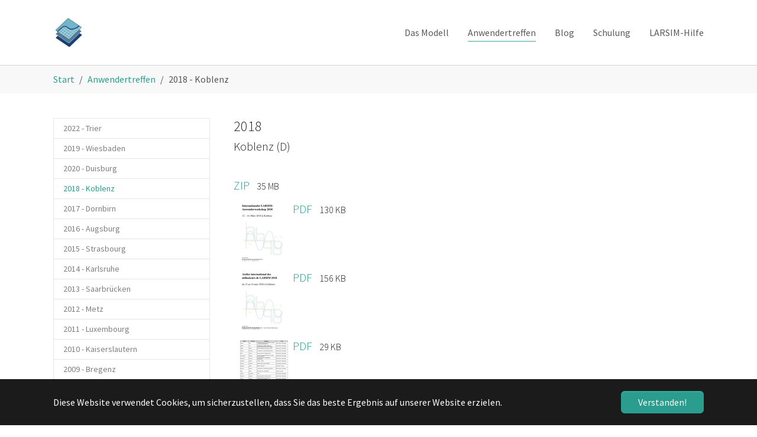

--- FILE ---
content_type: text/html; charset=utf-8
request_url: https://larsim.info/anwendertreffen/2018-koblenz
body_size: 7265
content:
<!DOCTYPE html>
<html>
<head>

<meta charset="utf-8">
<!-- 
	Based on the TYPO3 Bootstrap Package by Benjamin Kott - https://www.bootstrap-package.com/

	This website is powered by TYPO3 - inspiring people to share!
	TYPO3 is a free open source Content Management Framework initially created by Kasper Skaarhoj and licensed under GNU/GPL.
	TYPO3 is copyright 1998-2025 of Kasper Skaarhoj. Extensions are copyright of their respective owners.
	Information and contribution at https://typo3.org/
-->


<link rel="icon" href="/fileadmin/tmpl/site/Resources/Public/Icons/favicon.ico" type="image/vnd.microsoft.icon">
<title>LARSIM - 2018 - Koblenz</title>
<meta http-equiv="x-ua-compatible" content="IE=edge" />
<meta name="generator" content="TYPO3 CMS" />
<meta name="viewport" content="width=device-width, initial-scale=1, minimum-scale=1" />
<meta name="robots" content="index,follow" />
<meta name="twitter:card" content="summary" />
<meta name="apple-mobile-web-app-capable" content="no" />
<meta name="google" content="notranslate" />
<meta name="_globalsign-domain-verification" content="bcDBRnrAMK5083rcGVzea4A-uJ7DbHqlLRbz7_3OfP" />

<link rel="stylesheet" href="/typo3temp/assets/bootstrappackage/fonts/284ba9c5345a729d38fc3d3bb72eea6caaef6180abbc77928e15e42297d05f8b/webfont.css?1766749266" media="all">
<link rel="stylesheet" href="/typo3temp/assets/compressed/merged-bbce192b3d9768e2e9361aaf7a560140-007bfb902e5be2a02cfa49aea51f5b2c.css?1691580467" media="all">
<link rel="stylesheet" href="/typo3temp/assets/compressed/merged-ed879606ec75b118b161da33b767e3a4-bd176e4c37932aa9a94dbd0dcd590c66.css?1691580467" media="all">


<script src="/typo3temp/assets/compressed/merged-2bd091267b4129c584720fe8ca418907-81b0d830a7bc82f92139410f78bc9a6a.js?1691580467"></script>



<link rel="prev" href="/anwendertreffen/2020-duisburg"><link rel="next" href="/anwendertreffen/2017-dornbirn">
</head>
<body id="p307" class="page-307 pagelevel-2 language-0 backendlayout-subnavigation_left layout-default">

<div id="top"></div>
<div class="body-bg">

    



    

<div id="cookieconsent">
    <span data-cookieconsent-setting="cookie.expiryDays" data-cookieconsent-value="365"></span>
    <span data-cookieconsent-setting="content.header" data-cookieconsent-value="Auf der Website werden Cookies verwendet!"></span>
    <span data-cookieconsent-setting="content.message" data-cookieconsent-value="Diese Website verwendet Cookies, um sicherzustellen, dass Sie das beste Ergebnis auf unserer Website erzielen."></span>
    <span data-cookieconsent-setting="content.dismiss" data-cookieconsent-value="Verstanden!"></span>
    <span data-cookieconsent-setting="content.allow" data-cookieconsent-value="Cookies zulassen"></span>
    <span data-cookieconsent-setting="content.deny" data-cookieconsent-value="Ablehnen"></span>
    <span data-cookieconsent-setting="content.link" data-cookieconsent-value="Mehr Informationen"></span>
    <span data-cookieconsent-setting="content.href" data-cookieconsent-value=""></span>
    <span data-cookieconsent-setting="layout" data-cookieconsent-value="basic"></span>
    <span data-cookieconsent-setting="type" data-cookieconsent-value="info"></span>
    <span data-cookieconsent-setting="position" data-cookieconsent-value="bottom"></span>
    <span data-cookieconsent-setting="revokable" data-cookieconsent-value="0"></span>
    <span data-cookieconsent-setting="static" data-cookieconsent-value="0"></span>
    <span data-cookieconsent-setting="location" data-cookieconsent-value="0"></span>
    <span data-cookieconsent-setting="law.countryCode" data-cookieconsent-value=""></span>
    <span data-cookieconsent-setting="law.regionalLaw" data-cookieconsent-value="1"></span>
</div>



    <a class="visually-hidden-focusable" href="#page-content">
        <span>Zum Hauptinhalt springen</span>
    </a>
    




<header id="page-header" class="bp-page-header navbar navbar-mainnavigation navbar-default navbar-has-image navbar-top">
    <div class="container">
        
<a class="navbar-brand navbar-brand-image" href="/">
    
            <img class="navbar-brand-logo-normal" src="/fileadmin/img/larsimlogo.png" alt="LARSIM logo" height="200" width="200">
            
                <img class="navbar-brand-logo-inverted" src="/typo3conf/ext/bootstrap_package/Resources/Public/Images/BootstrapPackageInverted.svg" alt="LARSIM logo" height="200" width="200">
            
        
</a>


        
            
<button class="navbar-toggler collapsed" type="button" data-bs-toggle="collapse" data-bs-target="#mainnavigation" aria-controls="mainnavigation" aria-expanded="false" aria-label="Navigation umschalten">
    <span class="navbar-toggler-icon"></span>
</button>


            <nav id="mainnavigation" class="collapse navbar-collapse">
                



                

    <ul class="navbar-nav">
        
            
                    <li class="nav-item dropdown dropdown-hover">
                        <a href="/das-modell/dokumentation" id="nav-item-71" class="nav-link dropdown-toggle" title="Das Modell" aria-haspopup="true" aria-expanded="false">
                            
                            <span class="nav-link-text">Das Modell</span>
                        </a>
                        
                            <ul class="dropdown-menu" aria-labelledby="nav-item-71">
                                
                                    
                                            <li>
                                                <a href="/das-modell/dokumentation" class="dropdown-item" title="Dokumentation">
                                                    
                                                    <span class="dropdown-text">Dokumentation</span>
                                                </a>
                                            </li>
                                        
                                
                                    
                                            <li>
                                                <a href="/das-modell/anwendung-im-operationellen-betrieb" class="dropdown-item" title="Anwendung im operationellen Betrieb">
                                                    
                                                    <span class="dropdown-text">Anwendung im operationellen Betrieb</span>
                                                </a>
                                            </li>
                                        
                                
                                    
                                            <li>
                                                <a href="/das-modell/weitere-anwendungsbereiche" class="dropdown-item" title="Weitere Anwendungsbereiche">
                                                    
                                                    <span class="dropdown-text">Weitere Anwendungsbereiche</span>
                                                </a>
                                            </li>
                                        
                                
                                    
                                            <li>
                                                <a href="/das-modell/larsim-tools" class="dropdown-item" title="LARSIM-Tools">
                                                    
                                                    <span class="dropdown-text">LARSIM-Tools</span>
                                                </a>
                                            </li>
                                        
                                
                                    
                                            <li>
                                                <a href="/das-modell/publikationen" class="dropdown-item" title="Publikationen">
                                                    
                                                    <span class="dropdown-text">Publikationen</span>
                                                </a>
                                            </li>
                                        
                                
                            </ul>
                        
                    </li>
                
        
            
                    <li class="nav-item active dropdown dropdown-hover">
                        <a href="/anwendertreffen" id="nav-item-67" class="nav-link dropdown-toggle" title="Anwendertreffen" aria-haspopup="true" aria-expanded="false">
                            
                            <span class="nav-link-text">Anwendertreffen</span>
                        </a>
                        
                            <ul class="dropdown-menu" aria-labelledby="nav-item-67">
                                
                                    
                                            <li>
                                                <a href="/anwendertreffen/2022-trier" class="dropdown-item" title="2022 - Trier">
                                                    
                                                    <span class="dropdown-text">2022 - Trier</span>
                                                </a>
                                            </li>
                                        
                                
                                    
                                            <li>
                                                <a href="/anwendertreffen/2019-wiesbaden" class="dropdown-item" title="2019 - Wiesbaden">
                                                    
                                                    <span class="dropdown-text">2019 - Wiesbaden</span>
                                                </a>
                                            </li>
                                        
                                
                                    
                                            <li>
                                                <a href="/anwendertreffen/2020-duisburg" class="dropdown-item" title="2020 - Duisburg">
                                                    
                                                    <span class="dropdown-text">2020 - Duisburg</span>
                                                </a>
                                            </li>
                                        
                                
                                    
                                            <li>
                                                <a href="/anwendertreffen/2018-koblenz" class="dropdown-item active" title="2018 - Koblenz">
                                                    
                                                    <span class="dropdown-text">2018 - Koblenz <span class="visually-hidden">(current)</span></span>
                                                </a>
                                            </li>
                                        
                                
                                    
                                            <li>
                                                <a href="/anwendertreffen/2017-dornbirn" class="dropdown-item" title="2017 - Dornbirn">
                                                    
                                                    <span class="dropdown-text">2017 - Dornbirn</span>
                                                </a>
                                            </li>
                                        
                                
                                    
                                            <li>
                                                <a href="/anwendertreffen/2016-augsburg" class="dropdown-item" title="2016 - Augsburg">
                                                    
                                                    <span class="dropdown-text">2016 - Augsburg</span>
                                                </a>
                                            </li>
                                        
                                
                                    
                                            <li>
                                                <a href="/anwendertreffen/2015-strasbourg" class="dropdown-item" title="2015 - Strasbourg">
                                                    
                                                    <span class="dropdown-text">2015 - Strasbourg</span>
                                                </a>
                                            </li>
                                        
                                
                                    
                                            <li>
                                                <a href="/anwendertreffen/2014-karlsruhe" class="dropdown-item" title="2014 - Karlsruhe">
                                                    
                                                    <span class="dropdown-text">2014 - Karlsruhe</span>
                                                </a>
                                            </li>
                                        
                                
                                    
                                            <li>
                                                <a href="/anwendertreffen/2013-saarbruecken" class="dropdown-item" title="2013 - Saarbrücken">
                                                    
                                                    <span class="dropdown-text">2013 - Saarbrücken</span>
                                                </a>
                                            </li>
                                        
                                
                                    
                                            <li>
                                                <a href="/anwendertreffen/2012-metz" class="dropdown-item" title="2012 - Metz">
                                                    
                                                    <span class="dropdown-text">2012 - Metz</span>
                                                </a>
                                            </li>
                                        
                                
                                    
                                            <li>
                                                <a href="/anwendertreffen/2011-luxembourg" class="dropdown-item" title="2011 - Luxembourg">
                                                    
                                                    <span class="dropdown-text">2011 - Luxembourg</span>
                                                </a>
                                            </li>
                                        
                                
                                    
                                            <li>
                                                <a href="/anwendertreffen/2010-kaiserslautern" class="dropdown-item" title="2010 - Kaiserslautern">
                                                    
                                                    <span class="dropdown-text">2010 - Kaiserslautern</span>
                                                </a>
                                            </li>
                                        
                                
                                    
                                            <li>
                                                <a href="/anwendertreffen/2009-bregenz" class="dropdown-item" title="2009 - Bregenz">
                                                    
                                                    <span class="dropdown-text">2009 - Bregenz</span>
                                                </a>
                                            </li>
                                        
                                
                                    
                                            <li>
                                                <a href="/anwendertreffen/2008-wiesbaden" class="dropdown-item" title="2008 - Wiesbaden">
                                                    
                                                    <span class="dropdown-text">2008 - Wiesbaden</span>
                                                </a>
                                            </li>
                                        
                                
                                    
                                            <li>
                                                <a href="/anwendertreffen/2007-muenchen" class="dropdown-item" title="2007 - München">
                                                    
                                                    <span class="dropdown-text">2007 - München</span>
                                                </a>
                                            </li>
                                        
                                
                                    
                                            <li>
                                                <a href="/anwendertreffen/2006-mainz" class="dropdown-item" title="2006 - Mainz">
                                                    
                                                    <span class="dropdown-text">2006 - Mainz</span>
                                                </a>
                                            </li>
                                        
                                
                            </ul>
                        
                    </li>
                
        
            
                    <li class="nav-item">
                        <a href="/blog" id="nav-item-217" class="nav-link" title="Blog">
                            
                            <span class="nav-link-text">Blog</span>
                        </a>
                        
                    </li>
                
        
            
                    <li class="nav-item dropdown dropdown-hover">
                        <a href="/schulung" id="nav-item-293" class="nav-link dropdown-toggle" title="Schulung" aria-haspopup="true" aria-expanded="false">
                            
                            <span class="nav-link-text">Schulung</span>
                        </a>
                        
                            <ul class="dropdown-menu" aria-labelledby="nav-item-293">
                                
                                    
                                            <li>
                                                <a href="/schulung/einfuehrung" class="dropdown-item" title="Einführung">
                                                    
                                                    <span class="dropdown-text">Einführung</span>
                                                </a>
                                            </li>
                                        
                                
                                    
                                            <li>
                                                <a href="/schulung/meteodaten-interzeption-verdunstung" class="dropdown-item" title="Meteodaten, Interzeption, Verdunstung">
                                                    
                                                    <span class="dropdown-text">Meteodaten, Interzeption, Verdunstung</span>
                                                </a>
                                            </li>
                                        
                                
                                    
                                            <li>
                                                <a href="/schulung/schnee-und-gletscher" class="dropdown-item" title="Schnee und Gletscher">
                                                    
                                                    <span class="dropdown-text">Schnee und Gletscher</span>
                                                </a>
                                            </li>
                                        
                                
                                    
                                            <li>
                                                <a href="/schulung/boden-und-infiltation" class="dropdown-item" title="Boden und Infiltation">
                                                    
                                                    <span class="dropdown-text">Boden und Infiltation</span>
                                                </a>
                                            </li>
                                        
                                
                                    
                                            <li>
                                                <a href="/schulung/abflusskonzentration" class="dropdown-item" title="Abflusskonzentration">
                                                    
                                                    <span class="dropdown-text">Abflusskonzentration</span>
                                                </a>
                                            </li>
                                        
                                
                                    
                                            <li>
                                                <a href="/schulung/flood-routing" class="dropdown-item" title="Flood routing">
                                                    
                                                    <span class="dropdown-text">Flood routing</span>
                                                </a>
                                            </li>
                                        
                                
                                    
                                            <li>
                                                <a href="/schulung/modellnachfuehrung" class="dropdown-item" title="Modellnachführung">
                                                    
                                                    <span class="dropdown-text">Modellnachführung</span>
                                                </a>
                                            </li>
                                        
                                
                                    
                                            <li>
                                                <a href="/schulung/modellaufbau" class="dropdown-item" title="Modellaufbau">
                                                    
                                                    <span class="dropdown-text">Modellaufbau</span>
                                                </a>
                                            </li>
                                        
                                
                                    
                                            <li>
                                                <a href="/schulung/kalibrierung" class="dropdown-item" title="Kalibrierung">
                                                    
                                                    <span class="dropdown-text">Kalibrierung</span>
                                                </a>
                                            </li>
                                        
                                
                                    
                                            <li>
                                                <a href="/schulung/dateien" class="dropdown-item" title="Dateien">
                                                    
                                                    <span class="dropdown-text">Dateien</span>
                                                </a>
                                            </li>
                                        
                                
                                    
                                            <li>
                                                <a href="/schulung/ausgaben" class="dropdown-item" title="Ausgaben">
                                                    
                                                    <span class="dropdown-text">Ausgaben</span>
                                                </a>
                                            </li>
                                        
                                
                                    
                                            <li>
                                                <a href="/schulung/bemessung" class="dropdown-item" title="Bemessung">
                                                    
                                                    <span class="dropdown-text">Bemessung</span>
                                                </a>
                                            </li>
                                        
                                
                                    
                                            <li>
                                                <a href="/schulung/bauwerke-und-speicher" class="dropdown-item" title="Bauwerke und Speicher">
                                                    
                                                    <span class="dropdown-text">Bauwerke und Speicher</span>
                                                </a>
                                            </li>
                                        
                                
                                    
                                            <li>
                                                <a href="/schulung/niederschlag-abfluss-modus" class="dropdown-item" title="Niederschlag-Abfluss-Modus">
                                                    
                                                    <span class="dropdown-text">Niederschlag-Abfluss-Modus</span>
                                                </a>
                                            </li>
                                        
                                
                            </ul>
                        
                    </li>
                
        
            
                    <li class="nav-item">
                        <a href="/larsim-hilfe" id="nav-item-219" class="nav-link" title="LARSIM-Hilfe">
                            
                            <span class="nav-link-text">LARSIM-Hilfe</span>
                        </a>
                        
                    </li>
                
        
    </ul>



                



            </nav>
        
    </div>
</header>



    

    


    
    
        <nav class="breadcrumb-section" aria-label="Brotkrümelnavigation">
            <div class="container">
                <p class="visually-hidden" id="breadcrumb">Sie sind hier:</p>
                <ol class="breadcrumb">
                    
                        
                        
                        <li class="breadcrumb-item">
                            
                                    <a class="breadcrumb-link" href="/" title="Start">
                                        
    <span class="breadcrumb-link-title">
        
        <span class="breadcrumb-text">Start</span>
    </span>

                                    </a>
                                
                        </li>
                    
                        
                        
                        <li class="breadcrumb-item">
                            
                                    <a class="breadcrumb-link" href="/anwendertreffen" title="Anwendertreffen">
                                        
    <span class="breadcrumb-link-title">
        
        <span class="breadcrumb-text">Anwendertreffen</span>
    </span>

                                    </a>
                                
                        </li>
                    
                        
                        
                            
                        
                        <li class="breadcrumb-item active" aria-current="page">
                            
                                    
    <span class="breadcrumb-link-title">
        
        <span class="breadcrumb-text">2018 - Koblenz</span>
    </span>

                                
                        </li>
                    
                    
                </ol>
            </div>
        </nav>
    




    <div id="page-content" class="bp-page-content main-section">
        <!--TYPO3SEARCH_begin-->
        

    

    <div class="section section-default">
        <div class="container">
            <div class="section-row">
                <div class="section-column subnav-wrap">
                    

    <!--TYPO3SEARCH_end-->
    <nav class="frame frame-type-subnavigation frame-background-none frame-no-backgroundimage frame-space-before-none frame-space-after-none" role="navigation">
        <div class="frame-container">
            <div class="frame-inner">
                
    
        <ul class="subnav-nav">
            
                
                        <li class="subnav-item">
                            <a href="/anwendertreffen/2022-trier" id="subnav-item-382" class="subnav-link" title="2022 - Trier">
                                
                                <span class="subnav-link-text">2022 - Trier</span>
                            </a>
                            
                        </li>
                    
            
                
                        <li class="subnav-item">
                            <a href="/anwendertreffen/2019-wiesbaden" id="subnav-item-352" class="subnav-link" title="2019 - Wiesbaden">
                                
                                <span class="subnav-link-text">2019 - Wiesbaden</span>
                            </a>
                            
                        </li>
                    
            
                
                        <li class="subnav-item">
                            <a href="/anwendertreffen/2020-duisburg" id="subnav-item-373" class="subnav-link" title="2020 - Duisburg">
                                
                                <span class="subnav-link-text">2020 - Duisburg</span>
                            </a>
                            
                        </li>
                    
            
                
                        <li class="subnav-item active">
                            <a href="/anwendertreffen/2018-koblenz" id="subnav-item-307" class="subnav-link" title="2018 - Koblenz">
                                
                                <span class="subnav-link-text">2018 - Koblenz <span class="visually-hidden">(current)</span></span>
                            </a>
                            
                        </li>
                    
            
                
                        <li class="subnav-item">
                            <a href="/anwendertreffen/2017-dornbirn" id="subnav-item-273" class="subnav-link" title="2017 - Dornbirn">
                                
                                <span class="subnav-link-text">2017 - Dornbirn</span>
                            </a>
                            
                        </li>
                    
            
                
                        <li class="subnav-item">
                            <a href="/anwendertreffen/2016-augsburg" id="subnav-item-269" class="subnav-link" title="2016 - Augsburg">
                                
                                <span class="subnav-link-text">2016 - Augsburg</span>
                            </a>
                            
                        </li>
                    
            
                
                        <li class="subnav-item">
                            <a href="/anwendertreffen/2015-strasbourg" id="subnav-item-267" class="subnav-link" title="2015 - Strasbourg">
                                
                                <span class="subnav-link-text">2015 - Strasbourg</span>
                            </a>
                            
                        </li>
                    
            
                
                        <li class="subnav-item">
                            <a href="/anwendertreffen/2014-karlsruhe" id="subnav-item-261" class="subnav-link" title="2014 - Karlsruhe">
                                
                                <span class="subnav-link-text">2014 - Karlsruhe</span>
                            </a>
                            
                        </li>
                    
            
                
                        <li class="subnav-item">
                            <a href="/anwendertreffen/2013-saarbruecken" id="subnav-item-259" class="subnav-link" title="2013 - Saarbrücken">
                                
                                <span class="subnav-link-text">2013 - Saarbrücken</span>
                            </a>
                            
                        </li>
                    
            
                
                        <li class="subnav-item">
                            <a href="/anwendertreffen/2012-metz" id="subnav-item-257" class="subnav-link" title="2012 - Metz">
                                
                                <span class="subnav-link-text">2012 - Metz</span>
                            </a>
                            
                        </li>
                    
            
                
                        <li class="subnav-item">
                            <a href="/anwendertreffen/2011-luxembourg" id="subnav-item-255" class="subnav-link" title="2011 - Luxembourg">
                                
                                <span class="subnav-link-text">2011 - Luxembourg</span>
                            </a>
                            
                        </li>
                    
            
                
                        <li class="subnav-item">
                            <a href="/anwendertreffen/2010-kaiserslautern" id="subnav-item-253" class="subnav-link" title="2010 - Kaiserslautern">
                                
                                <span class="subnav-link-text">2010 - Kaiserslautern</span>
                            </a>
                            
                        </li>
                    
            
                
                        <li class="subnav-item">
                            <a href="/anwendertreffen/2009-bregenz" id="subnav-item-251" class="subnav-link" title="2009 - Bregenz">
                                
                                <span class="subnav-link-text">2009 - Bregenz</span>
                            </a>
                            
                        </li>
                    
            
                
                        <li class="subnav-item">
                            <a href="/anwendertreffen/2008-wiesbaden" id="subnav-item-249" class="subnav-link" title="2008 - Wiesbaden">
                                
                                <span class="subnav-link-text">2008 - Wiesbaden</span>
                            </a>
                            
                        </li>
                    
            
                
                        <li class="subnav-item">
                            <a href="/anwendertreffen/2007-muenchen" id="subnav-item-247" class="subnav-link" title="2007 - München">
                                
                                <span class="subnav-link-text">2007 - München</span>
                            </a>
                            
                        </li>
                    
            
                
                        <li class="subnav-item">
                            <a href="/anwendertreffen/2006-mainz" id="subnav-item-241" class="subnav-link" title="2006 - Mainz">
                                
                                <span class="subnav-link-text">2006 - Mainz</span>
                            </a>
                            
                        </li>
                    
            
        </ul>
    

            </div>
        </div>
    </nav>
    <!--TYPO3SEARCH_begin-->




                </div>
                <main class="section-column maincontent-wrap" role="main">
                    




    





        <div id="c1389" class=" frame frame-default frame-type-header frame-layout-default frame-size-default frame-height-default frame-background-none frame-space-before-none frame-space-after-none frame-no-backgroundimage">
            <div class="frame-group-container">
                <div class="frame-group-inner">
                    



                    <div class="frame-container frame-container-default">
                        <div class="frame-inner">
                            
    
    



    

    
        <header class="frame-header">
            

    
            <h3 class="element-header ">
                <span>2018</span>
            </h3>
        



            

    
            <h4 class="element-subheader ">
                <span>Koblenz (D)</span>
            </h4>
        



            



        </header>
    



    
    



    




                        </div>
                    </div>
                </div>
            </div>
        </div>

    







    





        <div id="c1453" class=" frame frame-default frame-type-uploads frame-layout-default frame-size-default frame-height-default frame-background-none frame-space-before-none frame-space-after-none frame-no-backgroundimage">
            <div class="frame-group-container">
                <div class="frame-group-inner">
                    



                    <div class="frame-container frame-container-default">
                        <div class="frame-inner">
                            
    
    



    

    



    

    
        <ul class="filelink-list">
            
                <li class="filelink-item">
                    
                        
                    
                    <div class="filelink-body">
                        <h4 class="filelink-heading">
                            <a href="/fileadmin/files/Anwendertreffen/2018/Vortraege-LARSIM-Anwenderworkshop-2018.zip" title="ZIP" target="_blank">
                                
                                <span class="filelink-filename">ZIP</span>
                            </a>
                            
                                <span class="filelink-filesize">35 MB</span>
                            
                        </h4>
                        
                    </div>
                </li>
            
                <li class="filelink-item">
                    
                        
                            
                                <div class="filelink-media">
                                    <a href="/fileadmin/files/Anwendertreffen/2018/LARSIM_2018_Programm_Deutsch.pdf" title="PDF" target="_blank">
                                        <img src="/fileadmin/_processed_/1/1/csm_LARSIM_2018_Programm_Deutsch_ce78f4870b.png" width="100" height="100" alt="" title="PDF" />
                                    </a>
                                </div>
                            
                        
                    
                    <div class="filelink-body">
                        <h4 class="filelink-heading">
                            <a href="/fileadmin/files/Anwendertreffen/2018/LARSIM_2018_Programm_Deutsch.pdf" title="PDF" target="_blank">
                                
                                <span class="filelink-filename">PDF</span>
                            </a>
                            
                                <span class="filelink-filesize">130 KB</span>
                            
                        </h4>
                        
                    </div>
                </li>
            
                <li class="filelink-item">
                    
                        
                            
                                <div class="filelink-media">
                                    <a href="/fileadmin/files/Anwendertreffen/2018/LARSIM_2018_Programme_Frz.pdf" title="PDF" target="_blank">
                                        <img src="/fileadmin/_processed_/e/6/csm_LARSIM_2018_Programme_Frz_e8c0dd8440.png" width="100" height="100" alt="" title="PDF" />
                                    </a>
                                </div>
                            
                        
                    
                    <div class="filelink-body">
                        <h4 class="filelink-heading">
                            <a href="/fileadmin/files/Anwendertreffen/2018/LARSIM_2018_Programme_Frz.pdf" title="PDF" target="_blank">
                                
                                <span class="filelink-filename">PDF</span>
                            </a>
                            
                                <span class="filelink-filesize">156 KB</span>
                            
                        </h4>
                        
                    </div>
                </li>
            
                <li class="filelink-item">
                    
                        
                            
                                <div class="filelink-media">
                                    <a href="/fileadmin/files/Anwendertreffen/2018/Teiln_LARSIM2018.pdf" title="PDF" target="_blank">
                                        <img src="/fileadmin/_processed_/2/6/csm_Teiln_LARSIM2018_d55bda819a.png" width="100" height="100" alt="" title="PDF" />
                                    </a>
                                </div>
                            
                        
                    
                    <div class="filelink-body">
                        <h4 class="filelink-heading">
                            <a href="/fileadmin/files/Anwendertreffen/2018/Teiln_LARSIM2018.pdf" title="PDF" target="_blank">
                                
                                <span class="filelink-filename">PDF</span>
                            </a>
                            
                                <span class="filelink-filesize">29 KB</span>
                            
                        </h4>
                        
                    </div>
                </li>
            
                <li class="filelink-item">
                    
                        
                            
                                <div class="filelink-media">
                                    <a href="/fileadmin/files/Anwendertreffen/2018/01_Bremicker_Bericht_LARSIM_LEG.pdf" title="PDF" target="_blank">
                                        <img src="/fileadmin/_processed_/2/1/csm_01_Bremicker_Bericht_LARSIM_LEG_2de54ee668.png" width="100" height="100" alt="" title="PDF" />
                                    </a>
                                </div>
                            
                        
                    
                    <div class="filelink-body">
                        <h4 class="filelink-heading">
                            <a href="/fileadmin/files/Anwendertreffen/2018/01_Bremicker_Bericht_LARSIM_LEG.pdf" title="PDF" target="_blank">
                                
                                <span class="filelink-filename">PDF</span>
                            </a>
                            
                                <span class="filelink-filesize">1 MB</span>
                            
                        </h4>
                        
                    </div>
                </li>
            
                <li class="filelink-item">
                    
                        
                            
                                <div class="filelink-media">
                                    <a href="/fileadmin/files/Anwendertreffen/2018/02_Kremer_Aktuelles_HVZ_Hessen.pdf" title="PDF" target="_blank">
                                        <img src="/fileadmin/_processed_/b/3/csm_02_Kremer_Aktuelles_HVZ_Hessen_2405d62895.png" width="100" height="100" alt="" title="PDF" />
                                    </a>
                                </div>
                            
                        
                    
                    <div class="filelink-body">
                        <h4 class="filelink-heading">
                            <a href="/fileadmin/files/Anwendertreffen/2018/02_Kremer_Aktuelles_HVZ_Hessen.pdf" title="PDF" target="_blank">
                                
                                <span class="filelink-filename">PDF</span>
                            </a>
                            
                                <span class="filelink-filesize">2 MB</span>
                            
                        </h4>
                        
                    </div>
                </li>
            
                <li class="filelink-item">
                    
                        
                            
                                <div class="filelink-media">
                                    <a href="/fileadmin/files/Anwendertreffen/2018/03_Tyralla_HydPy_WHM_LARSIM.pdf" title="PDF" target="_blank">
                                        <img src="/fileadmin/_processed_/f/f/csm_03_Tyralla_HydPy_WHM_LARSIM_83bc395f86.png" width="100" height="100" alt="" title="PDF" />
                                    </a>
                                </div>
                            
                        
                    
                    <div class="filelink-body">
                        <h4 class="filelink-heading">
                            <a href="/fileadmin/files/Anwendertreffen/2018/03_Tyralla_HydPy_WHM_LARSIM.pdf" title="PDF" target="_blank">
                                
                                <span class="filelink-filename">PDF</span>
                            </a>
                            
                                <span class="filelink-filesize">2 MB</span>
                            
                        </h4>
                        
                    </div>
                </li>
            
                <li class="filelink-item">
                    
                        
                            
                                <div class="filelink-media">
                                    <a href="/fileadmin/files/Anwendertreffen/2018/04_Klein_Automatische_Kalibrierung_LARSIM_ME.pdf" title="PDF" target="_blank">
                                        <img src="/fileadmin/_processed_/3/8/csm_04_Klein_Automatische_Kalibrierung_LARSIM_ME_a3d7ea22af.png" width="100" height="100" alt="" title="PDF" />
                                    </a>
                                </div>
                            
                        
                    
                    <div class="filelink-body">
                        <h4 class="filelink-heading">
                            <a href="/fileadmin/files/Anwendertreffen/2018/04_Klein_Automatische_Kalibrierung_LARSIM_ME.pdf" title="PDF" target="_blank">
                                
                                <span class="filelink-filename">PDF</span>
                            </a>
                            
                                <span class="filelink-filesize">5 MB</span>
                            
                        </h4>
                        
                    </div>
                </li>
            
                <li class="filelink-item">
                    
                        
                            
                                <div class="filelink-media">
                                    <a href="/fileadmin/files/Anwendertreffen/2018/05_Wrede_Langfristsimulation_Regionalisierung.pdf" title="PDF" target="_blank">
                                        <img src="/fileadmin/_processed_/5/b/csm_05_Wrede_Langfristsimulation_Regionalisierung_ababbdd37e.png" width="100" height="100" alt="" title="PDF" />
                                    </a>
                                </div>
                            
                        
                    
                    <div class="filelink-body">
                        <h4 class="filelink-heading">
                            <a href="/fileadmin/files/Anwendertreffen/2018/05_Wrede_Langfristsimulation_Regionalisierung.pdf" title="PDF" target="_blank">
                                
                                <span class="filelink-filename">PDF</span>
                            </a>
                            
                                <span class="filelink-filesize">3 MB</span>
                            
                        </h4>
                        
                    </div>
                </li>
            
                <li class="filelink-item">
                    
                        
                            
                                <div class="filelink-media">
                                    <a href="/fileadmin/files/Anwendertreffen/2018/06_Schoenau_Bemessungsereignisse_Oberer_Main.pdf" title="PDF" target="_blank">
                                        <img src="/fileadmin/_processed_/1/0/csm_06_Schoenau_Bemessungsereignisse_Oberer_Main_5a45856460.png" width="100" height="100" alt="" title="PDF" />
                                    </a>
                                </div>
                            
                        
                    
                    <div class="filelink-body">
                        <h4 class="filelink-heading">
                            <a href="/fileadmin/files/Anwendertreffen/2018/06_Schoenau_Bemessungsereignisse_Oberer_Main.pdf" title="PDF" target="_blank">
                                
                                <span class="filelink-filename">PDF</span>
                            </a>
                            
                                <span class="filelink-filesize">2 MB</span>
                            
                        </h4>
                        
                    </div>
                </li>
            
                <li class="filelink-item">
                    
                        
                            
                                <div class="filelink-media">
                                    <a href="/fileadmin/files/Anwendertreffen/2018/07_Haag_Wassertemperatur_Modelle_BW.pdf" title="PDF" target="_blank">
                                        <img src="/fileadmin/_processed_/7/5/csm_07_Haag_Wassertemperatur_Modelle_BW_4d6efea403.png" width="100" height="100" alt="" title="PDF" />
                                    </a>
                                </div>
                            
                        
                    
                    <div class="filelink-body">
                        <h4 class="filelink-heading">
                            <a href="/fileadmin/files/Anwendertreffen/2018/07_Haag_Wassertemperatur_Modelle_BW.pdf" title="PDF" target="_blank">
                                
                                <span class="filelink-filename">PDF</span>
                            </a>
                            
                                <span class="filelink-filesize">3 MB</span>
                            
                        </h4>
                        
                    </div>
                </li>
            
                <li class="filelink-item">
                    
                        
                            
                                <div class="filelink-media">
                                    <a href="/fileadmin/files/Anwendertreffen/2018/08_Wagner_Patz_Grenzuebergr_HWvorhersage_Mosel.pdf" title="PDF" target="_blank">
                                        <img src="/fileadmin/_processed_/b/d/csm_08_Wagner_Patz_Grenzuebergr_HWvorhersage_Mosel_b2d6af80e5.png" width="100" height="100" alt="" title="PDF" />
                                    </a>
                                </div>
                            
                        
                    
                    <div class="filelink-body">
                        <h4 class="filelink-heading">
                            <a href="/fileadmin/files/Anwendertreffen/2018/08_Wagner_Patz_Grenzuebergr_HWvorhersage_Mosel.pdf" title="PDF" target="_blank">
                                
                                <span class="filelink-filename">PDF</span>
                            </a>
                            
                                <span class="filelink-filesize">2 MB</span>
                            
                        </h4>
                        
                    </div>
                </li>
            
                <li class="filelink-item">
                    
                        
                            
                                <div class="filelink-media">
                                    <a href="/fileadmin/files/Anwendertreffen/2018/09_Aigner_Gletscher.pdf" title="PDF" target="_blank">
                                        <img src="/fileadmin/_processed_/b/7/csm_09_Aigner_Gletscher_5558825725.png" width="100" height="100" alt="" title="PDF" />
                                    </a>
                                </div>
                            
                        
                    
                    <div class="filelink-body">
                        <h4 class="filelink-heading">
                            <a href="/fileadmin/files/Anwendertreffen/2018/09_Aigner_Gletscher.pdf" title="PDF" target="_blank">
                                
                                <span class="filelink-filename">PDF</span>
                            </a>
                            
                                <span class="filelink-filesize">2 MB</span>
                            
                        </h4>
                        
                    </div>
                </li>
            
                <li class="filelink-item">
                    
                        
                            
                                <div class="filelink-media">
                                    <a href="/fileadmin/files/Anwendertreffen/2018/10_Maus_Meyerholz_Anthropogene_Einfluesse_Wasserhaushalt.pdf" title="PDF" target="_blank">
                                        <img src="/fileadmin/_processed_/b/9/csm_10_Maus_Meyerholz_Anthropogene_Einfluesse_Wasserhaushalt_e983692a66.png" width="100" height="100" alt="" title="PDF" />
                                    </a>
                                </div>
                            
                        
                    
                    <div class="filelink-body">
                        <h4 class="filelink-heading">
                            <a href="/fileadmin/files/Anwendertreffen/2018/10_Maus_Meyerholz_Anthropogene_Einfluesse_Wasserhaushalt.pdf" title="PDF" target="_blank">
                                
                                <span class="filelink-filename">PDF</span>
                            </a>
                            
                                <span class="filelink-filesize">3 MB</span>
                            
                        </h4>
                        
                    </div>
                </li>
            
                <li class="filelink-item">
                    
                        
                            
                                <div class="filelink-media">
                                    <a href="/fileadmin/files/Anwendertreffen/2018/11_Bremicker_Validierung_LARSIM_WHM_BW.pdf" title="PDF" target="_blank">
                                        <img src="/fileadmin/_processed_/a/7/csm_11_Bremicker_Validierung_LARSIM_WHM_BW_30edacba42.png" width="100" height="100" alt="" title="PDF" />
                                    </a>
                                </div>
                            
                        
                    
                    <div class="filelink-body">
                        <h4 class="filelink-heading">
                            <a href="/fileadmin/files/Anwendertreffen/2018/11_Bremicker_Validierung_LARSIM_WHM_BW.pdf" title="PDF" target="_blank">
                                
                                <span class="filelink-filename">PDF</span>
                            </a>
                            
                                <span class="filelink-filesize">2 MB</span>
                            
                        </h4>
                        
                    </div>
                </li>
            
                <li class="filelink-item">
                    
                        
                            
                                <div class="filelink-media">
                                    <a href="/fileadmin/files/Anwendertreffen/2018/12_Helms_Diagnose_LARSIM_ME.pdf" title="PDF" target="_blank">
                                        <img src="/fileadmin/_processed_/a/3/csm_12_Helms_Diagnose_LARSIM_ME_6aab9149d2.png" width="100" height="100" alt="" title="PDF" />
                                    </a>
                                </div>
                            
                        
                    
                    <div class="filelink-body">
                        <h4 class="filelink-heading">
                            <a href="/fileadmin/files/Anwendertreffen/2018/12_Helms_Diagnose_LARSIM_ME.pdf" title="PDF" target="_blank">
                                
                                <span class="filelink-filename">PDF</span>
                            </a>
                            
                                <span class="filelink-filesize">4 MB</span>
                            
                        </h4>
                        
                    </div>
                </li>
            
                <li class="filelink-item">
                    
                        
                            
                                <div class="filelink-media">
                                    <a href="/fileadmin/files/Anwendertreffen/2018/13_Haag_Dynamische_Infiltration.pdf" title="PDF" target="_blank">
                                        <img src="/fileadmin/_processed_/9/c/csm_13_Haag_Dynamische_Infiltration_67ef98fcf2.png" width="100" height="100" alt="" title="PDF" />
                                    </a>
                                </div>
                            
                        
                    
                    <div class="filelink-body">
                        <h4 class="filelink-heading">
                            <a href="/fileadmin/files/Anwendertreffen/2018/13_Haag_Dynamische_Infiltration.pdf" title="PDF" target="_blank">
                                
                                <span class="filelink-filename">PDF</span>
                            </a>
                            
                                <span class="filelink-filesize">774 KB</span>
                            
                        </h4>
                        
                    </div>
                </li>
            
                <li class="filelink-item">
                    
                        
                            
                                <div class="filelink-media">
                                    <a href="/fileadmin/files/Anwendertreffen/2018/14_Badde_Starkregensimulation.pdf" title="PDF" target="_blank">
                                        <img src="/fileadmin/_processed_/2/9/csm_14_Badde_Starkregensimulation_e8594259bd.png" width="100" height="100" alt="" title="PDF" />
                                    </a>
                                </div>
                            
                        
                    
                    <div class="filelink-body">
                        <h4 class="filelink-heading">
                            <a href="/fileadmin/files/Anwendertreffen/2018/14_Badde_Starkregensimulation.pdf" title="PDF" target="_blank">
                                
                                <span class="filelink-filename">PDF</span>
                            </a>
                            
                                <span class="filelink-filesize">2 MB</span>
                            
                        </h4>
                        
                    </div>
                </li>
            
                <li class="filelink-item">
                    
                        
                            
                                <div class="filelink-media">
                                    <a href="/fileadmin/files/Anwendertreffen/2018/15_Mitterer_Sturzflutmodellierung_HiOS.pdf" title="PDF" target="_blank">
                                        <img src="/fileadmin/_processed_/f/5/csm_15_Mitterer_Sturzflutmodellierung_HiOS_375385231d.png" width="100" height="100" alt="" title="PDF" />
                                    </a>
                                </div>
                            
                        
                    
                    <div class="filelink-body">
                        <h4 class="filelink-heading">
                            <a href="/fileadmin/files/Anwendertreffen/2018/15_Mitterer_Sturzflutmodellierung_HiOS.pdf" title="PDF" target="_blank">
                                
                                <span class="filelink-filename">PDF</span>
                            </a>
                            
                                <span class="filelink-filesize">2 MB</span>
                            
                        </h4>
                        
                    </div>
                </li>
            
                <li class="filelink-item">
                    
                        
                            
                                <div class="filelink-media">
                                    <a href="/fileadmin/files/Anwendertreffen/2018/16_Rieger_Sturzfluten_kleine_Einzugsgebiete.pdf" title="PDF" target="_blank">
                                        <img src="/fileadmin/_processed_/5/3/csm_16_Rieger_Sturzfluten_kleine_Einzugsgebiete_54a653f9a4.png" width="100" height="100" alt="" title="PDF" />
                                    </a>
                                </div>
                            
                        
                    
                    <div class="filelink-body">
                        <h4 class="filelink-heading">
                            <a href="/fileadmin/files/Anwendertreffen/2018/16_Rieger_Sturzfluten_kleine_Einzugsgebiete.pdf" title="PDF" target="_blank">
                                
                                <span class="filelink-filename">PDF</span>
                            </a>
                            
                                <span class="filelink-filesize">2 MB</span>
                            
                        </h4>
                        
                    </div>
                </li>
            
        </ul>
    


    



    




                        </div>
                    </div>
                </div>
            </div>
        </div>

    



                </main>
            </div>
        </div>
    </div>

    


        <!--TYPO3SEARCH_end-->
    </div>

    <footer id="page-footer" class="bp-page-footer">
        



        

    
<section class="section footer-section footer-section-content">
    <div class="container">
        <div class="section-row">
            <div class="section-column footer-section-content-column footer-section-content-column-left">
                
            </div>
            <div class="section-column footer-section-content-column footer-section-content-column-middle">
                
            </div>
            <div class="section-column footer-section-content-column footer-section-content-column-right">
                
            </div>
        </div>
    </div>
</section>




        

    <section class="section footer-section footer-section-meta">
        <div class="frame frame-background-none frame-space-before-none frame-space-after-none">
            <div class="frame-group-container">
                <div class="frame-group-inner">
                    <div class="frame-container frame-container-default">
                        <div class="frame-inner">
                            
                            
                                <div class="footer-info-section">
                                    
                                        <div class="footer-meta">
                                            

    <ul id="meta_menu" class="meta-menu">
        
            <li>
                <a href="/meta-navigation/impressum" title="Impressum  /">
                    <span>Impressum  /</span>
                </a>
            </li>
        
            <li>
                <a href="/meta-navigation/datenschutz" title="/ Datenschutz /">
                    <span>/ Datenschutz /</span>
                </a>
            </li>
        
            <li>
                <a href="/meta-navigation/kontakt" title="/  Kontakt">
                    <span>/  Kontakt</span>
                </a>
            </li>
        
    </ul>



                                        </div>
                                    
                                    
                                        <div class="footer-language">
                                            

    <ul id="language_menu" class="language-menu">
        
            <li class="active ">
                
                        <a href="/anwendertreffen/2018-koblenz" hreflang="" title="Deutsch">
                            <span>Deutsch</span>&nbsp;
                        </a>
                    
		
		<img src="/fileadmin/files/de.png" alt="Deutsche Flagge" />
		
		
		
            </li>
        
            <li class=" ">
                
                        <a href="/en/user-meetings/2018-koblenz" hreflang="" title="English">
                            <span>English</span>&nbsp;
                        </a>
                    
		
		
		<img src="/fileadmin/files/gb.png" alt="English Flag" />
		
		
            </li>
        
            <li class=" ">
                
                        <a href="/fr/latelier-des-utilisateurs/2018-koblenz" hreflang="fr-FR" title="Francais">
                            <span>Francais</span>&nbsp;
                        </a>
                    
		
		
		
		<img src="/fileadmin/files/fr.png" alt="drapeau français" />
		
            </li>
        
    </ul>



                                        </div>
                                    
                                    
                                    
                                        <div class="footer-sociallinks">
                                            

    <div class="sociallinks">
        <ul class="sociallinks-list">
            
                
            
                
            
                
            
                
            
                
            
                
            
                
            
                
            
                
            
                
            
                
            
        </ul>
    </div>



                                        </div>
                                    
                                </div>
                            
                        </div>
                    </div>
                </div>
            </div>
        </div>
    </section>



        



    </footer>
    
<a class="scroll-top" title="Nach oben rollen" href="#top">
    <span class="scroll-top-icon"></span>
</a>


    




</div>
<script src="/typo3temp/assets/compressed/merged-3212d1740f56ac324e2a06072d87fdaf-bc9e89fa9019513871ecc7bb56554d96.js?1691580467"></script>



</body>
</html>

--- FILE ---
content_type: image/svg+xml
request_url: https://larsim.info/typo3conf/ext/bootstrap_package/Resources/Public/Images/BootstrapPackageInverted.svg
body_size: 1439
content:
<svg xmlns="http://www.w3.org/2000/svg" viewBox="0 0 244 68"><path d="M78.8 60.8c-1.8 0-3.7-.1-3.7-.1V45.6s2-.1 3.4-.1c2.6 0 4.1 1.1 4.1 3.9.1 1.3-.5 2.6-1.7 3.2.9.3 2.1 1.1 2.1 3.5.1 3.6-1.6 4.7-4.2 4.7zm0-13.8c-.6 0-1.2 0-1.8.1V52h1.8c.9 0 2-.1 2-2.4 0-1.8-.3-2.6-2-2.6zm.3 6.5h-2v5.6s1.1.1 2 .1c1.2 0 2.1-.4 2.1-3 0-1.8-.6-2.7-2.1-2.7zm11.2 7.3c-3.6 0-4.5-2.6-4.5-7.9 0-5.1.9-7.5 4.5-7.5 3.5 0 4.5 2.5 4.5 7.5 0 5.3-1 7.9-4.5 7.9zm0-13.8c-1.9 0-2.6 1.3-2.6 6.1s.6 6.2 2.6 6.2c1.9 0 2.6-1.5 2.6-6.2s-.7-6.1-2.6-6.1zM102 60.8c-3.6 0-4.5-2.6-4.5-7.9 0-5.1.9-7.5 4.5-7.5 3.5 0 4.5 2.5 4.5 7.5.1 5.3-.9 7.9-4.5 7.9zm0-13.8c-1.9 0-2.6 1.3-2.6 6.1s.6 6.2 2.6 6.2c1.9 0 2.6-1.5 2.6-6.2S104 47 102 47zm11 .2v13.4h-1.9V47.2h-3.3v-1.6h8.5v1.6H113zm7.3 13.6c-.8 0-1.7-.1-2.5-.3v-1.6c.9.2 1.8.3 2.7.3 1.5 0 2.1-.9 2.1-2.6 0-2.1-.6-2.7-1.7-2.9-2.4-.5-3.3-1.5-3.3-4.1 0-3.1 1.8-4.2 4.2-4.2.8 0 1.5.1 2.3.3v1.6c-.8-.2-1.7-.3-2.5-.3-1.1 0-2.1.9-2.1 2v.4c0 1.7.3 2.2 1.7 2.5 2.1.4 3.4 1.3 3.4 4.5 0 3.6-1.7 4.4-4.3 4.4zm10.9-13.6v13.4h-1.9V47.2H126v-1.6h8.5v1.6h-3.3zm11.2 6.9l3 6.5h-2.1l-2.8-6.3h-1.9v6.2h-1.9V45.6s1.8-.1 3.6-.1c3.3 0 4.2 1.7 4.2 4.4 0 2.2-.6 3.6-2.1 4.2zm-1.8-7.1c-.7 0-1.3 0-2 .1v5.7h2c1.2 0 2-.5 2-2.9 0-2-.5-2.9-2-2.9zm13.7 13.7l-.8-3.8h-4.2l-.8 3.8h-1.9l3.6-15.1h2.5l3.6 15.1h-2zm-3-13.7l-1.7 8.2h3.5l-1.8-8.2zm10.9 8h-1.8v5.7h-1.9V45.6s1.8-.1 3.6-.1c3.3 0 4.2 2 4.2 4.7.1 3.2-1 4.8-4.1 4.8zm.3-8c-.7 0-1.3 0-2 .1v6.3h2c1.2 0 2-.8 2-3.1 0-2.2-.5-3.3-2-3.3zm16.1 8h-1.8v5.7h-1.9V45.6s1.8-.1 3.6-.1c3.3 0 4.2 2 4.2 4.7.1 3.2-1 4.8-4.1 4.8zm.2-8c-.7 0-1.3 0-2 .1v6.3h2c1.2 0 2-.8 2-3.1.1-2.2-.4-3.3-2-3.3zm12.5 13.7l-.8-3.8h-4.2l-.8 3.8h-1.9l3.6-15.1h2.5l3.6 15.1h-2zM188.4 47l-1.7 8.2h3.5l-1.8-8.2zm13.1 13.4c-.8.2-1.6.3-2.4.4-3.1 0-4.3-1.5-4.3-7.9s1.5-7.4 4.6-7.4c.7 0 1.4.1 2.1.3v1.6c-.8-.2-1.7-.3-2.5-.3-1.6 0-2.3.8-2.3 6 0 5.4.8 6.2 2.3 6.2.8 0 1.7-.1 2.5-.3v1.4zm8.8.3l-3.3-6.9-.8 1.3v5.6h-1.9V45.6h1.9v6.6l4-6.6h2l-4.1 6.6 4.3 8.5h-2.1zm11.1 0l-.8-3.8h-4.2l-.8 3.8h-1.9l3.6-15.1h2.5l3.6 15.1h-2zm-3-13.7l-1.7 8.2h3.5l-1.8-8.2zm14.2 13.4c-1.1.2-2.2.4-3.4.4-3.3 0-4.5-1.5-4.5-7.9s1.6-7.5 5-7.5c.8 0 1.6.1 2.4.3v1.5c-.9-.2-1.9-.3-2.8-.3-1.8 0-2.7.8-2.7 6 0 5.4.7 6.2 2.5 6.2.6 0 1.1-.1 1.7-.1v-4.7h-1.9v-1.6h3.7v7.7zm3.3.3V45.6h7.1v1.6h-5.2v4.9h4.7v1.6h-4.7v5.4h5.2v1.6h-7.1zm-149.8-47v22.5h-5.3V13.7h-5.6V9h16.5v4.7h-5.6zM105 24.2v12h-5.4v-12L92.4 9h5.8l4.3 10.5L106.8 9h5.5L105 24.2zm18 2.6h-2.2v9.4h-5.3V9s3.9-.4 7.2-.4c7 0 9 3.3 9 9.1-.1 6.7-3.1 9.1-8.7 9.1zm.3-13.6c-.8 0-1.7.1-2.5.2v8.7h2.4c1.8 0 3-1.7 3-4.3 0-2.9-.7-4.6-2.9-4.6zM144 36.6c-7.7 0-9.1-4.8-9.1-14.3 0-9.1 1.6-13.7 9.1-13.7s9.1 4.5 9.1 13.7c0 9.5-1.4 14.3-9.1 14.3zm0-23.8c-2.8 0-3.7 1.7-3.7 9.7s.9 9.9 3.7 9.9 3.7-2.1 3.7-9.9-.9-9.7-3.7-9.7zm18.9 23.7c-1.8-.1-3.7-.3-5.5-.7v-4.3c1.6.4 3.2.6 4.9.7 1.9 0 3.1-1.3 3.1-3.7 0-3-.8-4.3-3.1-4.3h-3V20h2.6c2.2 0 3.1-1.4 3.1-3.7s-.8-3.3-2.7-3.3c-1.5.1-3.1.3-4.6.7V9.3c1.7-.4 3.4-.6 5.1-.7 5 0 7.4 1.8 7.4 7.7 0 2.3-.8 4.7-2.9 5.5 2.1.4 3.4 2.4 3.4 6.3-.2 6.5-3.5 8.4-7.8 8.4zm36.6-.6c-1.5.3-3.1.5-4.7.6-6 0-8.6-2.5-8.6-14.3s3.2-13.4 9.1-13.4c1.4.1 2.8.2 4.2.5V14c-1.5-.4-3.1-.5-4.7-.6-2.3 0-3.2 1-3.2 9.1s.9 9.4 3.2 9.4c1.6 0 3.2-.2 4.7-.6v4.6zm19.9.3V12.9L216 27h-4l-3.5-14.1v23.3h-4.8V9h8.1l2.3 10.5L216.5 9h7.7v27.2h-4.8zm14.3.2c-1.9 0-3.7-.2-5.5-.6v-4.6c1.7.4 3.4.6 5.1.6 2.4 0 4-.9 4-3.4 0-2.8-1.2-3.7-3.3-4.2-4.3-.9-6-3.3-6-7.8 0-5.8 3.3-7.8 9.3-7.8 1.6 0 3.2.2 4.8.6v4.6c-1.7-.3-3.5-.5-5.2-.6-2.2 0-3.5.8-3.5 2.8 0 2.5.6 3 3.1 3.5 3.7.8 6.3 2.7 6.3 8.5-.2 7.4-4 8.4-9.1 8.4zm-187.9 7c-.8.3-1.7.4-2.5.4-7.6 0-18.8-26.6-18.8-35.5 0-3.3.8-4.4 1.9-5.3C17 4.1 5.8 7.5 2.3 11.8 1.4 13.3.9 15 1 16.8 1 30.6 15.8 62 26.2 62c4.8 0 12.9-7.9 19.6-18.6M41 2c9.6 0 19.3 1.6 19.3 7 0 11-7 24.4-10.6 24.4-6.4 0-14.3-17.7-14.3-26.6 0-4 1.5-4.8 5.6-4.8" fill="#fff"/></svg>